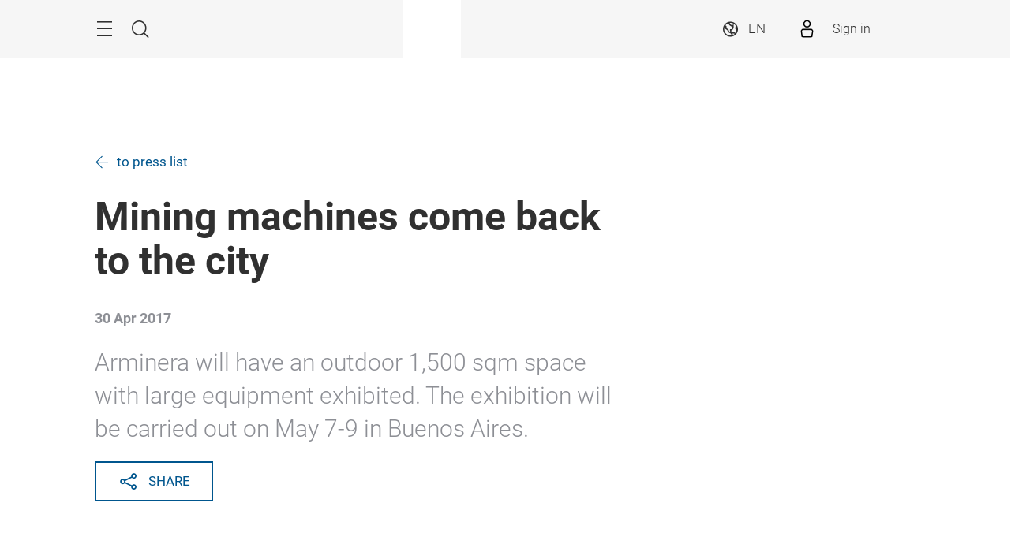

--- FILE ---
content_type: text/javascript
request_url: https://polo.feathr.co/v1/analytics/match/script.js?a_id=5a99547841bbcb2af9b9f686&pk=feathr
body_size: -597
content:
(function (w) {
    
        
    if (typeof w.feathr === 'function') {
        w.feathr('integrate', 'ttd', '696ce8ad84a18d0002a14fa5');
    }
        
        
    if (typeof w.feathr === 'function') {
        w.feathr('match', '696ce8ad84a18d0002a14fa5');
    }
        
    
}(window));